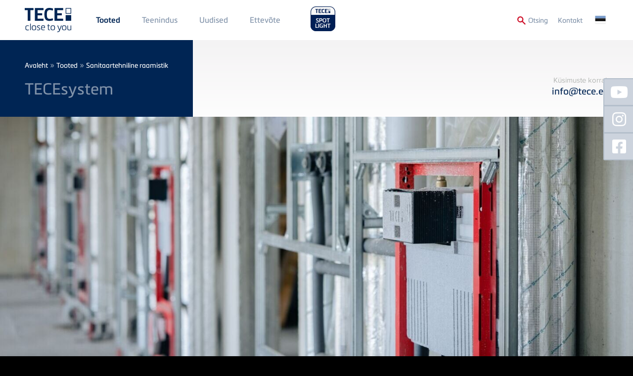

--- FILE ---
content_type: text/html; charset=UTF-8
request_url: https://www.tece.com/ee/sanitaartehniline-raamistik/tecesystem
body_size: 15433
content:
<!DOCTYPE html>
<html lang="et" dir="ltr" prefix="og: https://ogp.me/ns#" class="no-js">
<head>
    <link rel="preconnect" href="https://delivery.consentmanager.net">
  <link rel="preconnect" href="https://cdn.consentmanager.net">
        <link rel="preload" href="/themes/custom/tece/source/assets/fonts/languages/et/proximanova-regular-webfont.woff2" as="font" type="font/woff2" crossorigin>
      <link rel="preload" href="/themes/custom/tece/source/assets/fonts/languages/et/proximanova-regularit-webfont.woff2" as="font" type="font/woff2" crossorigin>
      <link rel="preload" href="/themes/custom/tece/source/assets/fonts/languages/et/proximanova-semibold-webfont.woff2" as="font" type="font/woff2" crossorigin>
      <link rel="preload" href="/themes/custom/tece/source/assets/fonts/languages/et/metronicproreg-webfont.woff2" as="font" type="font/woff2" crossorigin>
      <link rel="preload" href="/themes/custom/tece/source/assets/fonts/languages/et/metronicprosemibo-webfont.woff2" as="font" type="font/woff2" crossorigin>
    <meta charset="utf-8" />
<noscript><style>form.antibot * :not(.antibot-message) { display: none !important; }</style>
</noscript><meta name="description" content="Süsteemi seinte tööstuslik eeltootmine – TECEsystem" />
<link rel="canonical" href="https://www.tece.com/ee/sanitaartehniline-raamistik/tecesystem" />
<meta name="Generator" content="Drupal 10 (https://www.drupal.org)" />
<meta name="MobileOptimized" content="width" />
<meta name="HandheldFriendly" content="true" />
<meta name="viewport" content="width=device-width, initial-scale=1.0" />
<meta http-equiv="x-ua-compatible" content="ie=edge" />
<link rel="icon" href="/themes/custom/tece/favicon.ico" type="image/vnd.microsoft.icon" />
<link rel="alternate" hreflang="de-DE" href="https://www.tece.com/de/installationswaende/installationswand-tecesystem" />
<link rel="alternate" hreflang="en" href="https://www.tece.com/en/plumbing-framework/tecesystem" />
<link rel="alternate" hreflang="de-AT" href="https://www.tece.com/at/installationswande/installationswand-tecesystem" />
<link rel="alternate" hreflang="ru-BY" href="https://www.tece.com/by/karkasnaya-sistema-dlya-santekhniki/tecesystem" />
<link rel="alternate" hreflang="nl-BE" href="https://www.tece.com/be-nl/installatiewanden/tecesystem" />
<link rel="alternate" hreflang="fr-BE" href="https://www.tece.com/be-fr/solutions-prefabriquees/tecesystem" />
<link rel="alternate" hreflang="zh-hans" href="https://www.tece.com/cn/yuzhikuaizhuangxitong/tecesystem" />
<link rel="alternate" hreflang="cs" href="https://www.tece.com/cz/instalacni-profily/tecesystem" />
<link rel="alternate" hreflang="nl" href="https://www.tece.com/nl/installatiewanden/tecesystem" />
<link rel="alternate" hreflang="et" href="https://www.tece.com/ee/sanitaartehniline-raamistik/tecesystem" />
<link rel="alternate" hreflang="fr" href="https://www.tece.com/fr/solutions-prefabriquees/tecesystem" />
<link rel="alternate" hreflang="en-IN" href="https://www.tece.com/in/plumbing-framework/tecesystem" />
<link rel="alternate" hreflang="it" href="https://www.tece.com/it/strutture-idrauliche/tecesystem" />
<link rel="alternate" hreflang="lv" href="https://www.tece.com/lv/udensvada-un-kanalizacijas-konstrukcijas/tecesystem" />
<link rel="alternate" hreflang="lt" href="https://www.tece.com/lt/montavimo-sieneles/tecesystem" />
<link rel="alternate" hreflang="pl" href="https://www.tece.com/pl/scianki-konstrukcyjne/tecesystem" />
<link rel="alternate" hreflang="ro" href="https://www.tece.com/ro/cadre-pentru-sustinerea-obiectelor-sanitare/tecesystem" />
<link rel="alternate" hreflang="ru" href="https://www.tece.com/ru/karkasnaya-sistema-dlya-santekhniki/tecesystem" />
<link rel="alternate" hreflang="en-SG" href="https://www.tece.com/sg/plumbing-framework/tecesystem" />
<link rel="alternate" hreflang="es" href="https://www.tece.com/es/sistema-de-instalacion/tecesystem" />
<link rel="alternate" hreflang="de-CH" href="https://www.tece.com/ch/installationswaende/installationswand-tecesystem" />

            <!-- Google Tag Manager -->
    <script>(function(w,d,s,l,i){w[l]=w[l]||[];w[l].push({'gtm.start':
          new Date().getTime(),event:'gtm.js'});var f=d.getElementsByTagName(s)[0],
        j=d.createElement(s),dl=l!='dataLayer'?'&l='+l:'';j.async=true;j.src=
        'https://www.googletagmanager.com/gtm.js?id='+i+dl;f.parentNode.insertBefore(j,f);
      })(window,document,'script','dataLayer','GTM-WNRCLDJ');</script>
    <!-- End Google Tag Manager -->
        <title>TECEsystemi sanitaartehniline raamistik | TECE Estonia</title>
    <link rel="apple-touch-icon" sizes="180x180" href="/themes/custom/tece/favicons/apple-touch-icon.png">
    <link rel="icon" type="image/png" sizes="32x32" href="/themes/custom/tece/favicons/favicon-32x32.png">
    <link rel="icon" type="image/png" sizes="16x16" href="/themes/custom/tece/favicons/favicon-16x16.png">
    <link rel="manifest" href="/themes/custom/tece/favicons/manifest.json">
    <link rel="mask-icon" href="/themes/custom/tece/favicons/safari-pinned-tab.svg" color="#5bbad5">
    <meta name="apple-mobile-web-app-title" content="TECE">
    <meta name="application-name" content="TECE">
    <meta name="theme-color" content="#002554">
    <link rel="stylesheet" href="/themes/custom/tece/source/assets/fonts/languages/et/fonts.css" media="all" />
    <link rel="stylesheet" media="all" href="/sites/default/files/css/css_FDEMsxm3mpPlcYlKL-0C1voM7CjKN4V8tFEO6eyQVeA.css?delta=0&amp;language=et&amp;theme=tece&amp;include=eJzLTU3JTNRPy8wpSS3SS04sKMnMz9MpSU1O1U_PyU9KzNEtLqnMycxL1ynLTC0v1geTern5KaU5qQCoLhbh" />
<link rel="stylesheet" media="all" href="/sites/default/files/css/css_EEvF1NHQ6OE1Q6dMa-NxR1BYdorhR2lU1wk61aLSwV0.css?delta=1&amp;language=et&amp;theme=tece&amp;include=eJzLTU3JTNRPy8wpSS3SS04sKMnMz9MpSU1O1U_PyU9KzNEtLqnMycxL1ynLTC0v1geTern5KaU5qQCoLhbh" />

    
    <meta name="google-site-verification" content="6bwaK_lL0BmjkCTIQz41lWxLUHFr-t33k6h1Um_s1KI">
          <meta name="p:domain_verify" content="d3e0560c9c44b1a4c45bb828d57dc5f5"/>
                    <meta name="robots" content="index,follow">
        <script>var a=document.getElementsByTagName("html")[0];a.className&&(a.className=a.className.replace(/no-js\s?/, ''));</script>
  </head>
<body data-layout-builder-active class="node-type-product node-31 pr-0">
      <link rel="stylesheet" href="https://cdn.consentmanager.mgr.consensu.org/delivery/cmp.min.css" />
  <script>if(!"gdprAppliesGlobally" in window){window.gdprAppliesGlobally=true}if(!("cmp_id" in window)||window.cmp_id<1){window.cmp_id=0}if(!("cmp_cdid" in window)){window.cmp_cdid="51fa2da4cdba"}if(!("cmp_params" in window)){window.cmp_params=""}if(!("cmp_host" in window)){window.cmp_host="a.delivery.consentmanager.net"}if(!("cmp_cdn" in window)){window.cmp_cdn="cdn.consentmanager.net"}if(!("cmp_proto" in window)){window.cmp_proto="https:"}if(!("cmp_codesrc" in window)){window.cmp_codesrc="1"}window.cmp_getsupportedLangs=function(){var b=["DE","EN","FR","IT","NO","DA","FI","ES","PT","RO","BG","ET","EL","GA","HR","LV","LT","MT","NL","PL","SV","SK","SL","CS","HU","RU","SR","ZH","TR","UK","AR","BS"];if("cmp_customlanguages" in window){for(var a=0;a<window.cmp_customlanguages.length;a++){b.push(window.cmp_customlanguages[a].l.toUpperCase())}}return b};window.cmp_getRTLLangs=function(){var a=["AR"];if("cmp_customlanguages" in window){for(var b=0;b<window.cmp_customlanguages.length;b++){if("r" in window.cmp_customlanguages[b]&&window.cmp_customlanguages[b].r){a.push(window.cmp_customlanguages[b].l)}}}return a};window.cmp_getlang=function(j){if(typeof(j)!="boolean"){j=true}if(j&&typeof(cmp_getlang.usedlang)=="string"&&cmp_getlang.usedlang!==""){return cmp_getlang.usedlang}var g=window.cmp_getsupportedLangs();var c=[];var f=location.hash;var e=location.search;var a="languages" in navigator?navigator.languages:[];if(f.indexOf("cmplang=")!=-1){c.push(f.substr(f.indexOf("cmplang=")+8,2).toUpperCase())}else{if(e.indexOf("cmplang=")!=-1){c.push(e.substr(e.indexOf("cmplang=")+8,2).toUpperCase())}else{if("cmp_setlang" in window&&window.cmp_setlang!=""){c.push(window.cmp_setlang.toUpperCase())}else{if(a.length>0){for(var d=0;d<a.length;d++){c.push(a[d])}}}}}if("language" in navigator){c.push(navigator.language)}if("userLanguage" in navigator){c.push(navigator.userLanguage)}var h="";for(var d=0;d<c.length;d++){var b=c[d].toUpperCase();if(g.indexOf(b)!=-1){h=b;break}if(b.indexOf("-")!=-1){b=b.substr(0,2)}if(g.indexOf(b)!=-1){h=b;break}}if(h==""&&typeof(cmp_getlang.defaultlang)=="string"&&cmp_getlang.defaultlang!==""){return cmp_getlang.defaultlang}else{if(h==""){h="EN"}}h=h.toUpperCase();return h};(function(){var u=document;var v=u.getElementsByTagName;var h=window;var o="";var b="_en";if("cmp_getlang" in h){o=h.cmp_getlang().toLowerCase();if("cmp_customlanguages" in h){for(var q=0;q<h.cmp_customlanguages.length;q++){if(h.cmp_customlanguages[q].l.toUpperCase()==o.toUpperCase()){o="en";break}}}b="_"+o}function x(i,e){var w="";i+="=";var s=i.length;var d=location;if(d.hash.indexOf(i)!=-1){w=d.hash.substr(d.hash.indexOf(i)+s,9999)}else{if(d.search.indexOf(i)!=-1){w=d.search.substr(d.search.indexOf(i)+s,9999)}else{return e}}if(w.indexOf("&")!=-1){w=w.substr(0,w.indexOf("&"))}return w}var k=("cmp_proto" in h)?h.cmp_proto:"https:";if(k!="http:"&&k!="https:"){k="https:"}var g=("cmp_ref" in h)?h.cmp_ref:location.href;var j=u.createElement("script");j.setAttribute("data-cmp-ab","1");var c=x("cmpdesign","cmp_design" in h?h.cmp_design:"");var f=x("cmpregulationkey","cmp_regulationkey" in h?h.cmp_regulationkey:"");var r=x("cmpgppkey","cmp_gppkey" in h?h.cmp_gppkey:"");var n=x("cmpatt","cmp_att" in h?h.cmp_att:"");j.src=k+"//"+h.cmp_host+"/delivery/cmp.php?"+("cmp_id" in h&&h.cmp_id>0?"id="+h.cmp_id:"")+("cmp_cdid" in h?"&cdid="+h.cmp_cdid:"")+"&h="+encodeURIComponent(g)+(c!=""?"&cmpdesign="+encodeURIComponent(c):"")+(f!=""?"&cmpregulationkey="+encodeURIComponent(f):"")+(r!=""?"&cmpgppkey="+encodeURIComponent(r):"")+(n!=""?"&cmpatt="+encodeURIComponent(n):"")+("cmp_params" in h?"&"+h.cmp_params:"")+(u.cookie.length>0?"&__cmpfcc=1":"")+"&l="+o.toLowerCase()+"&o="+(new Date()).getTime();j.type="text/javascript";j.async=true;if(u.currentScript&&u.currentScript.parentElement){u.currentScript.parentElement.appendChild(j)}else{if(u.body){u.body.appendChild(j)}else{var t=v("body");if(t.length==0){t=v("div")}if(t.length==0){t=v("span")}if(t.length==0){t=v("ins")}if(t.length==0){t=v("script")}if(t.length==0){t=v("head")}if(t.length>0){t[0].appendChild(j)}}}var m="js";var p=x("cmpdebugunminimized","cmpdebugunminimized" in h?h.cmpdebugunminimized:0)>0?"":".min";var a=x("cmpdebugcoverage","cmp_debugcoverage" in h?h.cmp_debugcoverage:"");if(a=="1"){m="instrumented";p=""}var j=u.createElement("script");j.src=k+"//"+h.cmp_cdn+"/delivery/"+m+"/cmp"+b+p+".js";j.type="text/javascript";j.setAttribute("data-cmp-ab","1");j.async=true;if(u.currentScript&&u.currentScript.parentElement){u.currentScript.parentElement.appendChild(j)}else{if(u.body){u.body.appendChild(j)}else{var t=v("body");if(t.length==0){t=v("div")}if(t.length==0){t=v("span")}if(t.length==0){t=v("ins")}if(t.length==0){t=v("script")}if(t.length==0){t=v("head")}if(t.length>0){t[0].appendChild(j)}}}})();window.cmp_addFrame=function(b){if(!window.frames[b]){if(document.body){var a=document.createElement("iframe");a.style.cssText="display:none";if("cmp_cdn" in window&&"cmp_ultrablocking" in window&&window.cmp_ultrablocking>0){a.src="//"+window.cmp_cdn+"/delivery/empty.html"}a.name=b;a.setAttribute("title","Intentionally hidden, please ignore");a.setAttribute("role","none");a.setAttribute("tabindex","-1");document.body.appendChild(a)}else{window.setTimeout(window.cmp_addFrame,10,b)}}};window.cmp_rc=function(h){var b=document.cookie;var f="";var d=0;while(b!=""&&d<100){d++;while(b.substr(0,1)==" "){b=b.substr(1,b.length)}var g=b.substring(0,b.indexOf("="));if(b.indexOf(";")!=-1){var c=b.substring(b.indexOf("=")+1,b.indexOf(";"))}else{var c=b.substr(b.indexOf("=")+1,b.length)}if(h==g){f=c}var e=b.indexOf(";")+1;if(e==0){e=b.length}b=b.substring(e,b.length)}return(f)};window.cmp_stub=function(){var a=arguments;__cmp.a=__cmp.a||[];if(!a.length){return __cmp.a}else{if(a[0]==="ping"){if(a[1]===2){a[2]({gdprApplies:gdprAppliesGlobally,cmpLoaded:false,cmpStatus:"stub",displayStatus:"hidden",apiVersion:"2.2",cmpId:31},true)}else{a[2](false,true)}}else{if(a[0]==="getUSPData"){a[2]({version:1,uspString:window.cmp_rc("")},true)}else{if(a[0]==="getTCData"){__cmp.a.push([].slice.apply(a))}else{if(a[0]==="addEventListener"||a[0]==="removeEventListener"){__cmp.a.push([].slice.apply(a))}else{if(a.length==4&&a[3]===false){a[2]({},false)}else{__cmp.a.push([].slice.apply(a))}}}}}}};window.cmp_gpp_ping=function(){return{gppVersion:"1.0",cmpStatus:"stub",cmpDisplayStatus:"hidden",supportedAPIs:["tcfca","usnat","usca","usva","usco","usut","usct"],cmpId:31}};window.cmp_gppstub=function(){var a=arguments;__gpp.q=__gpp.q||[];if(!a.length){return __gpp.q}var g=a[0];var f=a.length>1?a[1]:null;var e=a.length>2?a[2]:null;if(g==="ping"){return window.cmp_gpp_ping()}else{if(g==="addEventListener"){__gpp.e=__gpp.e||[];if(!("lastId" in __gpp)){__gpp.lastId=0}__gpp.lastId++;var c=__gpp.lastId;__gpp.e.push({id:c,callback:f});return{eventName:"listenerRegistered",listenerId:c,data:true,pingData:window.cmp_gpp_ping()}}else{if(g==="removeEventListener"){var h=false;__gpp.e=__gpp.e||[];for(var d=0;d<__gpp.e.length;d++){if(__gpp.e[d].id==e){__gpp.e[d].splice(d,1);h=true;break}}return{eventName:"listenerRemoved",listenerId:e,data:h,pingData:window.cmp_gpp_ping()}}else{if(g==="getGPPData"){return{sectionId:3,gppVersion:1,sectionList:[],applicableSections:[0],gppString:"",pingData:window.cmp_gpp_ping()}}else{if(g==="hasSection"||g==="getSection"||g==="getField"){return null}else{__gpp.q.push([].slice.apply(a))}}}}}};window.cmp_msghandler=function(d){var a=typeof d.data==="string";try{var c=a?JSON.parse(d.data):d.data}catch(f){var c=null}if(typeof(c)==="object"&&c!==null&&"__cmpCall" in c){var b=c.__cmpCall;window.__cmp(b.command,b.parameter,function(h,g){var e={__cmpReturn:{returnValue:h,success:g,callId:b.callId}};d.source.postMessage(a?JSON.stringify(e):e,"*")})}if(typeof(c)==="object"&&c!==null&&"__uspapiCall" in c){var b=c.__uspapiCall;window.__uspapi(b.command,b.version,function(h,g){var e={__uspapiReturn:{returnValue:h,success:g,callId:b.callId}};d.source.postMessage(a?JSON.stringify(e):e,"*")})}if(typeof(c)==="object"&&c!==null&&"__tcfapiCall" in c){var b=c.__tcfapiCall;window.__tcfapi(b.command,b.version,function(h,g){var e={__tcfapiReturn:{returnValue:h,success:g,callId:b.callId}};d.source.postMessage(a?JSON.stringify(e):e,"*")},b.parameter)}if(typeof(c)==="object"&&c!==null&&"__gppCall" in c){var b=c.__gppCall;window.__gpp(b.command,function(h,g){var e={__gppReturn:{returnValue:h,success:g,callId:b.callId}};d.source.postMessage(a?JSON.stringify(e):e,"*")},"parameter" in b?b.parameter:null,"version" in b?b.version:1)}};window.cmp_setStub=function(a){if(!(a in window)||(typeof(window[a])!=="function"&&typeof(window[a])!=="object"&&(typeof(window[a])==="undefined"||window[a]!==null))){window[a]=window.cmp_stub;window[a].msgHandler=window.cmp_msghandler;window.addEventListener("message",window.cmp_msghandler,false)}};window.cmp_setGppStub=function(a){if(!(a in window)||(typeof(window[a])!=="function"&&typeof(window[a])!=="object"&&(typeof(window[a])==="undefined"||window[a]!==null))){window[a]=window.cmp_gppstub;window[a].msgHandler=window.cmp_msghandler;window.addEventListener("message",window.cmp_msghandler,false)}};window.cmp_addFrame("__cmpLocator");if(!("cmp_disableusp" in window)||!window.cmp_disableusp){window.cmp_addFrame("__uspapiLocator")}if(!("cmp_disabletcf" in window)||!window.cmp_disabletcf){window.cmp_addFrame("__tcfapiLocator")}if(!("cmp_disablegpp" in window)||!window.cmp_disablegpp){window.cmp_addFrame("__gppLocator")}window.cmp_setStub("__cmp");if(!("cmp_disabletcf" in window)||!window.cmp_disabletcf){window.cmp_setStub("__tcfapi")}if(!("cmp_disableusp" in window)||!window.cmp_disableusp){window.cmp_setStub("__uspapi")}if(!("cmp_disablegpp" in window)||!window.cmp_disablegpp){window.cmp_setGppStub("__gpp")};</script>
    <noscript><iframe src="https://www.googletagmanager.com/ns.html?id=GTM-WNRCLDJ" height="0" width="0" style="display:none;visibility:hidden"></iframe></noscript>
  
<a href="#main-content" class="sr-only sr-only-focusable btn btn-aktion-button px-10">
  Skip to main content
</a>

  <div class="dialog-off-canvas-main-canvas" data-off-canvas-main-canvas>
    

  


<header>
  <div  class="main-navigation fixed header-node-product header-term-6 py-10 mobile-px-50 tablet-px-50 slideout-affected px-50">
    <div class="container">
      <div class="row row-flex">
        <a href="https://www.tece.com/ee" id="logo-header" class="flex: 0; my-5 mr-30">
          <picture>
            <source media="(min-width: 768px)" srcset="/themes/custom/tece/source/assets/svg/logo_tece_rgb.svg" width="300">
            <source media="(min-width: 767px)" srcset="/themes/custom/tece/source/assets/svg/logo_tece_rgb_ohneClaim.svg" width="294">
            <img src="/themes/custom/tece/source/assets/svg/logo_tece_rgb.svg" srcset="/themes/custom/tece/source/assets/svg/logo_tece_rgb_ohneClaim.svg" alt="TECE">
          </picture>
        </a>
        <div class="hidden-phone" style="flex-grow: 1">
          <div>
                  <nav role="navigation" aria-labelledby="block-mainmenu1-menu" id="block-mainmenu1">
            
  <h2 class="visually-hidden" id="block-mainmenu1-menu">Main Menü 1</h2>
  

        
        <ul>
              <li>
          <a href="https://www.tece.com/ee/tooted" class="p-20 mobile-p-10 tablet-p-10 textformat-navigation" data-drupal-link-system-path="node/5">Tooted</a>
                  </li>
              <li>
          <a href="https://www.tece.com/ee/teenindus" class="p-20 mobile-p-10 tablet-p-10 textformat-navigation" data-drupal-link-system-path="node/6">Teenindus</a>
                  </li>
              <li>
          <a href="https://www.tece.com/ee/ajakiri" target="_self" class="p-20 mobile-p-10 tablet-p-10 textformat-navigation" data-drupal-link-system-path="node/574">Uudised</a>
                  </li>
          </ul>
  


  </nav>
<nav role="navigation" aria-labelledby="block-mainmenu2-menu" id="block-mainmenu2">
            
  <h2 class="visually-hidden" id="block-mainmenu2-menu">Main Menu 2</h2>
  

        
        <ul>
              <li>
          <a href="https://www.tece.com/ee/ettevote" class="p-20 mobile-p-10 tablet-p-10 textformat-navigation" data-drupal-link-system-path="node/8">Ettevõte</a>
                  </li>
          </ul>
  


  </nav>

  
                          <a href="https://spotlight.tece.com/ee/tecespotlight"
                 class="ml-20 mb-10"
                 target="_blank"
                 style="height: auto;
               text-transform: uppercase;
               margin-top: -30px;
               padding-top: 30px;
          "><img src="/themes/custom/tece/assets/spotlight-website-logo.png" style="width: auto; height: 60px; margin-top: -10px;"></a>
                                  </div>
        </div>
        <div class="row-flex textformat-meta-navigation tertiary-menu">
          <a href="/ee/search" id="toggle-search" onclick="toggleSearchForm()" style="display: flex">
            <img src="/themes/custom/tece/source/assets/svg/lupe.svg" style="height:1rem;width:1rem;margin-top: 2px;" class="mr-5">
            <span class="visible-desktop textformat-meta-navigation" style="margin-top:1px;">Otsing</span>
          </a>
                <nav role="navigation" aria-labelledby="block-secondarymenu-menu" id="block-secondarymenu">
            
  <h2 class="visually-hidden" id="block-secondarymenu-menu">Secondary Menu</h2>
  

        
        <ul>
              <li>
          <a href="https://www.tece.com/ee/kontakt" class="p-20 textformat-meta-navigation" data-drupal-link-system-path="node/11">Kontakt</a>
                  </li>
          </ul>
  


  </nav>
<div class="language-switcher-language-url" id="block-sprachumschalter" role="navigation">
  
    
      <ul class="language-switcher">
  <li>
    <a href="#" class="language-switcher--toggle textformat-navigation"><span class="hidden-desktop">Language: </span><span class="flag flag-et">&nbsp;</span></a>
    <ul class="links">
        <span class="subheadline">Language Versions</span>          <li hreflang="de" data-drupal-link-system-path="node/31">
            <a href="https://www.tece.com/de/installationswaende/installationswand-tecesystem" class="language-link" hreflang="de-DE" data-drupal-link-system-path="node/31"><span class="flag flag-de">&nbsp;</span>
    German
</a>          </li>
                    <li hreflang="en" data-drupal-link-system-path="node/31">
            <a href="https://www.tece.com/en/plumbing-framework/tecesystem" class="language-link" hreflang="en" data-drupal-link-system-path="node/31"><span class="flag flag-en">&nbsp;</span>
    TECE International
</a>          </li>
                    <li hreflang="en-gb" data-drupal-link-system-path="node/31">
                          <span class="language-not-available"><span class="flag flag-en-gb">&nbsp;</span>
    TECE UK
</span>
                      </li>
                    <li hreflang="de-AT" data-drupal-link-system-path="node/31">
            <a href="https://www.tece.com/at/installationswande/installationswand-tecesystem" class="language-link" hreflang="de-AT" data-drupal-link-system-path="node/31"><span class="flag flag-de-AT">&nbsp;</span>
    Austrian
</a>          </li>
                    <li hreflang="ru-BY" data-drupal-link-system-path="node/31">
            <a href="https://www.tece.com/by/karkasnaya-sistema-dlya-santekhniki/tecesystem" class="language-link" hreflang="ru-BY" data-drupal-link-system-path="node/31"><span class="flag flag-ru-BY">&nbsp;</span>
    Belarus
</a>          </li>
                    <li hreflang="nl-BE" data-drupal-link-system-path="node/31">
            <a href="https://www.tece.com/be-nl/installatiewanden/tecesystem" class="language-link" hreflang="nl-BE" data-drupal-link-system-path="node/31"><span class="flag flag-nl-BE">&nbsp;</span>
    Belgium (Dutch)
</a>          </li>
                    <li hreflang="fr-BE" data-drupal-link-system-path="node/31">
            <a href="https://www.tece.com/be-fr/solutions-prefabriquees/tecesystem" class="language-link" hreflang="fr-BE" data-drupal-link-system-path="node/31"><span class="flag flag-fr-BE">&nbsp;</span>
    Belgium (French)
</a>          </li>
                    <li hreflang="zh-hans" data-drupal-link-system-path="node/31">
            <a href="https://www.tece.com/cn/yuzhikuaizhuangxitong/tecesystem" class="language-link" hreflang="zh-hans" data-drupal-link-system-path="node/31"><span class="flag flag-zh-hans">&nbsp;</span>
    Chinese, Simplified
</a>          </li>
                    <li hreflang="hr" data-drupal-link-system-path="node/31">
                          <span class="language-not-available"><span class="flag flag-hr">&nbsp;</span>
    Croatian
</span>
                      </li>
                    <li hreflang="cs" data-drupal-link-system-path="node/31">
            <a href="https://www.tece.com/cz/instalacni-profily/tecesystem" class="language-link" hreflang="cs" data-drupal-link-system-path="node/31"><span class="flag flag-cs">&nbsp;</span>
    Czech
</a>          </li>
                    <li hreflang="nl" data-drupal-link-system-path="node/31">
            <a href="https://www.tece.com/nl/installatiewanden/tecesystem" class="language-link" hreflang="nl" data-drupal-link-system-path="node/31"><span class="flag flag-nl">&nbsp;</span>
    Dutch
</a>          </li>
                    <li hreflang="et" data-drupal-link-system-path="node/31" class="is-active" aria-current="page">
            <a href="https://www.tece.com/ee/sanitaartehniline-raamistik/tecesystem" class="language-link is-active" hreflang="et" data-drupal-link-system-path="node/31" aria-current="page"><span class="flag flag-et">&nbsp;</span>
    Estonian
</a>          </li>
                    <li hreflang="fr" data-drupal-link-system-path="node/31">
            <a href="https://www.tece.com/fr/solutions-prefabriquees/tecesystem" class="language-link" hreflang="fr" data-drupal-link-system-path="node/31"><span class="flag flag-fr">&nbsp;</span>
    French
</a>          </li>
                    <li hreflang="en-IN" data-drupal-link-system-path="node/31">
            <a href="https://www.tece.com/in/plumbing-framework/tecesystem" class="language-link" hreflang="en-IN" data-drupal-link-system-path="node/31"><span class="flag flag-en-IN">&nbsp;</span>
    India
</a>          </li>
                    <li hreflang="it" data-drupal-link-system-path="node/31">
            <a href="https://www.tece.com/it/strutture-idrauliche/tecesystem" class="language-link" hreflang="it" data-drupal-link-system-path="node/31"><span class="flag flag-it">&nbsp;</span>
    Italian
</a>          </li>
                    <li hreflang="lv" data-drupal-link-system-path="node/31">
            <a href="https://www.tece.com/lv/udensvada-un-kanalizacijas-konstrukcijas/tecesystem" class="language-link" hreflang="lv" data-drupal-link-system-path="node/31"><span class="flag flag-lv">&nbsp;</span>
    Latvian
</a>          </li>
                    <li hreflang="lt" data-drupal-link-system-path="node/31">
            <a href="https://www.tece.com/lt/montavimo-sieneles/tecesystem" class="language-link" hreflang="lt" data-drupal-link-system-path="node/31"><span class="flag flag-lt">&nbsp;</span>
    Lithuanian
</a>          </li>
                    <li hreflang="pl" data-drupal-link-system-path="node/31">
            <a href="https://www.tece.com/pl/scianki-konstrukcyjne/tecesystem" class="language-link" hreflang="pl" data-drupal-link-system-path="node/31"><span class="flag flag-pl">&nbsp;</span>
    Polish
</a>          </li>
                    <li hreflang="pt" data-drupal-link-system-path="node/31">
            <a href="https://www.tece.com/pt/sistema-de-instalacion/tecesystem" class="language-link" hreflang="pt" data-drupal-link-system-path="node/31"><span class="flag flag-pt">&nbsp;</span>
    Portuguese
</a>          </li>
                    <li hreflang="ro" data-drupal-link-system-path="node/31">
            <a href="https://www.tece.com/ro/cadre-pentru-sustinerea-obiectelor-sanitare/tecesystem" class="language-link" hreflang="ro" data-drupal-link-system-path="node/31"><span class="flag flag-ro">&nbsp;</span>
    Romanian
</a>          </li>
                    <li hreflang="ru" data-drupal-link-system-path="node/31">
            <a href="https://www.tece.com/ru/karkasnaya-sistema-dlya-santekhniki/tecesystem" class="language-link" hreflang="ru" data-drupal-link-system-path="node/31"><span class="flag flag-ru">&nbsp;</span>
    Russian
</a>          </li>
                    <li hreflang="en-SG" data-drupal-link-system-path="node/31">
            <a href="https://www.tece.com/sg/plumbing-framework/tecesystem" class="language-link" hreflang="en-SG" data-drupal-link-system-path="node/31"><span class="flag flag-en-SG">&nbsp;</span>
    Singapore
</a>          </li>
                    <li hreflang="es" data-drupal-link-system-path="node/31">
            <a href="https://www.tece.com/es/sistema-de-instalacion/tecesystem" class="language-link" hreflang="es" data-drupal-link-system-path="node/31"><span class="flag flag-es">&nbsp;</span>
    Spanish
</a>          </li>
                    <li hreflang="sv" data-drupal-link-system-path="node/31">
                          <span class="language-not-available"><span class="flag flag-sv">&nbsp;</span>
    Swedish
</span>
                      </li>
                    <li hreflang="de-CH" data-drupal-link-system-path="node/31">
            <a href="https://www.tece.com/ch/installationswaende/installationswand-tecesystem" class="language-link" hreflang="de-CH" data-drupal-link-system-path="node/31"><span class="flag flag-de-CH">&nbsp;</span>
    Swiss
</a>          </li>
          </ul>  </li>
</ul>

  </div>
<script xmlns="http://www.w3.org/1999/html">
  function productsearch() {
    if (document.getElementById('edit-search-api-fulltext').value === "") {
      document.SEARCH_PRODUKTDATENBANK.action = "https://produktdaten.tece.de/web/tece_EE/et/index.xhtml";
    } else {
      document.SEARCH_PRODUKTDATENBANK.action = "https://produktdaten.tece.de/web/tece_EE/et/keywords.xhtml";
    }
    document.SEARCH_PRODUKTDATENBANK.keywords.value = document.getElementById('edit-search-api-fulltext').value;
    document.SEARCH_PRODUKTDATENBANK.submit();
  }
</script>
<div id="block-tece-search-wrapper">
  <form name="SEARCH_PRODUKTDATENBANK" action="" method="get" target="_blank">
        <input type="hidden" name="keywords" value="">
  </form>
  <form action="/ee/search"  method="get" id="block-tece-search" accept-charset="UTF-8" class="infobox row-flex row-flex--align-top p-30 px-50">
    <div class="form-search-prefix textformat-link hidden-phone px-20 mt-10">
      <label for="edit-search-api-fulltext">Otsi terminit:</label></div>
    <div class="form-item form-item-search-api-fulltext mb-0">
      <input type="text" id="edit-search-api-fulltext" name="q" value="" size="30" minlength="3" maxlength="128" class="form-text mt-10 mr-10" placeholder="Otsi terminit">
    </div>
    <div class="form-actions form-wrapper" id="edit-actions">
      <button type="submit" id="edit-submit-view-search" class="btn btn-aktion-button textformat-link mr-10 form-submit mt-10">Veebisait</button>
    </div>
        <div class="form-actions form-wrapper" id="edit-actions-pim">
      <a target="_blank" onclick="productsearch()" id="edit-submit-view-pim" class="btn btn-aktion-button textformat-link form-submit mt-10">Toodete andmebaas</a>
    </div>
      </form>
</div>

  
          <div id="header-nav-icon" class="js-slideout-toggle hidden-desktop">
            <img src="/themes/custom/tece/source/assets/svg/menu.svg" id="menu-hamburger" height="20px" width="20px">
          </div>
        </div>
      </div>
    </div>
  </div>

  <div id="slideout-nav" class="hidden-desktop slideout-menu">
    <div class="row-flex" style="flex-wrap:nowrap;">
      <a href="https://spotlight.tece.com/ee/tecespotlight"
         target="_blank"
         class=""
         style="height: 60px; display:flex; justify-content:flex-start; align-items:center; width:auto;">
        <img src="/themes/custom/tece/assets/spotlight-website-logo.png" style="height: 60px;">
      </a>
          </div>
          <nav role="navigation" aria-labelledby="block-fullnavigation-menu" id="block-fullnavigation">
            
  <h2 class="visually-hidden" id="block-fullnavigation-menu">Full Navigation</h2>
  

        
        <ul class="navigation-full">
                  <li class="pr-20 textformat-h9">
              <a href="https://www.tece.com/ee/tooted" data-drupal-link-system-path="node/5">Tooted</a>
                            <ul class="pt-10 list--no-bullet">
                    <li class="px-10 pb-5 textformat-copytext-small">
              <a href="https://www.tece.com/ee/sanitaartooted-ja-susteemid" data-drupal-link-system-path="node/19">Sanitaarsüsteemid</a>
                            <ul class="pt-10 list--no-bullet">
                    <li class="px-10 pb-5 textformat-copytext-small">
              <a href="https://www.tece.com/ee/vannitoakeraamika" data-drupal-link-system-path="node/1608">Vannitoakeraamika</a>
              </li>
                <li class="px-10 pb-5 textformat-copytext-small">
              <a href="https://www.tece.com/ee/sanitaartooted-ja-susteemid/teceone-varskendavalt-teistsugune/hugieen-ja-omadused" data-drupal-link-system-path="node/804">Hügieen ja omadused</a>
              </li>
                <li class="px-10 pb-5 textformat-copytext-small">
              <a href="https://www.tece.com/ee/sanitaartooted-ja-susteemid/teceone-varskendavalt-teistsugune/kokkupanek-ja-hooldus" data-drupal-link-system-path="node/802">Kokkupanek ja hooldus</a>
              </li>
                <li class="px-10 pb-5 textformat-copytext-small">
              <a href="https://www.tece.com/ee/eeltoodetud-seinamoodulid" data-drupal-link-system-path="node/27">Sanitaarmoodulid</a>
              </li>
                <li class="px-10 pb-5 textformat-copytext-small">
              <a href="https://www.tece.com/ee/sanitaartooted-ja-susteemid/tecelux-wc-terminal" data-drupal-link-system-path="node/28">TECElux</a>
              </li>
                <li class="px-10 pb-5 textformat-copytext-small">
              <a href="https://www.tece.com/ee/wc-loputuspaneelid" data-drupal-link-system-path="node/24">WC-poti loputusnupp</a>
              </li>
                <li class="px-10 pb-5 textformat-copytext-small">
              <a href="https://www.tece.com/ee/pissuaaride-loputuspaneelid" data-drupal-link-system-path="node/25">Pissuaari loputusnupud</a>
              </li>
      </ul>
    
              </li>
                <li class="px-10 pb-5 textformat-copytext-small">
              <a href="https://www.tece.com/ee/sanitaartehniline-raamistik" data-drupal-link-system-path="node/20">Profiiltoru lahendused</a>
                            <ul class="pt-10 list--no-bullet">
                    <li class="px-10 pb-5 textformat-copytext-small">
              <a href="https://www.tece.com/ee/sanitaartehniline-raamistik/teceprofil" data-drupal-link-system-path="node/30">TECEprofil</a>
              </li>
                <li class="px-10 pb-5 textformat-copytext-small">
              <a href="https://www.tece.com/ee/sanitaartehniline-raamistik/tecesystem" data-drupal-link-system-path="node/31" class="is-active" aria-current="page">TECEsystem</a>
              </li>
      </ul>
    
              </li>
                <li class="px-10 pb-5 textformat-copytext-small">
              <a href="https://www.tece.com/ee/aravool" data-drupal-link-system-path="node/21">Äravoolusüsteemid</a>
                            <ul class="pt-10 list--no-bullet">
                    <li class="px-10 pb-5 textformat-copytext-small">
              <a href="https://www.tece.com/ee/aravool/tecedrainlinei-dusirenn" data-drupal-link-system-path="node/47">TECEdrainline</a>
              </li>
                <li class="px-10 pb-5 textformat-copytext-small">
              <a href="https://www.tece.com/ee/aravool/tecedrainprofile-dusiprofiil" data-drupal-link-system-path="node/107">TECEdrainprofile</a>
              </li>
                <li class="px-10 pb-5 textformat-copytext-small">
              <a href="https://www.tece.com/ee/aravool/tecedrainpoint-s" data-drupal-link-system-path="node/48">TECEdrainpoint S</a>
              </li>
                <li class="px-10 pb-5 textformat-copytext-small">
              <a href="https://www.tece.com/ee/aravool/seal-system" data-drupal-link-system-path="node/154">Seal System</a>
              </li>
      </ul>
    
              </li>
                <li class="px-10 pb-5 textformat-copytext-small">
              <a href="https://www.tece.com/ee/torustikususteemid" data-drupal-link-system-path="node/22"> Torusüsteemid</a>
                            <ul class="pt-10 list--no-bullet">
                    <li class="px-10 pb-5 textformat-copytext-small">
              <a href="https://www.tece.com/ee/torustikususteemid/teceflex" data-drupal-link-system-path="node/32">TECEflex</a>
              </li>
                <li class="px-10 pb-5 textformat-copytext-small">
              <a href="https://www.tece.com/ee/torustikususteemid/tecelogo" data-drupal-link-system-path="node/33">TECElogo</a>
              </li>
                <li class="px-10 pb-5 textformat-copytext-small">
              <a href="https://www.tece.com/ee/torustikususteemid/tecefloor" data-drupal-link-system-path="node/34">TECEfloor</a>
              </li>
      </ul>
    
              </li>
      </ul>
    
              </li>
                <li class="pr-20 textformat-h9">
              <a href="https://www.tece.com/ee/teenindus" data-drupal-link-system-path="node/6">Teenindus</a>
              </li>
                <li class="pr-20 textformat-h9">
              <a href="https://www.tece.com/ee/ajakiri" data-drupal-link-system-path="node/574">Uudised</a>
              </li>
                <li class="pr-20 textformat-h9">
              <a href="https://www.tece.com/ee/ettevote" data-drupal-link-system-path="node/8">Ettevõte</a>
              </li>
                <li class="pr-20 textformat-h9">
              <a href="https://www.tece.com/ee/kontakt" data-drupal-link-system-path="node/11">Kontakt</a>
              </li>
      </ul>
    


  </nav>
<div class="language-switcher-language-url" id="block-sprachumschalter-2" role="navigation">
  
    
      <ul class="language-switcher">
  <li>
    <a href="#" class="language-switcher--toggle textformat-navigation"><span class="hidden-desktop">Language: </span><span class="flag flag-et">&nbsp;</span></a>
    <ul class="links">
        <span class="subheadline">Language Versions</span>          <li hreflang="de" data-drupal-link-system-path="node/31">
            <a href="https://www.tece.com/de/installationswaende/installationswand-tecesystem" class="language-link" hreflang="de-DE" data-drupal-link-system-path="node/31"><span class="flag flag-de">&nbsp;</span>
    German
</a>          </li>
                    <li hreflang="en" data-drupal-link-system-path="node/31">
            <a href="https://www.tece.com/en/plumbing-framework/tecesystem" class="language-link" hreflang="en" data-drupal-link-system-path="node/31"><span class="flag flag-en">&nbsp;</span>
    TECE International
</a>          </li>
                    <li hreflang="en-gb" data-drupal-link-system-path="node/31">
                          <span class="language-not-available"><span class="flag flag-en-gb">&nbsp;</span>
    TECE UK
</span>
                      </li>
                    <li hreflang="de-AT" data-drupal-link-system-path="node/31">
            <a href="https://www.tece.com/at/installationswande/installationswand-tecesystem" class="language-link" hreflang="de-AT" data-drupal-link-system-path="node/31"><span class="flag flag-de-AT">&nbsp;</span>
    Austrian
</a>          </li>
                    <li hreflang="ru-BY" data-drupal-link-system-path="node/31">
            <a href="https://www.tece.com/by/karkasnaya-sistema-dlya-santekhniki/tecesystem" class="language-link" hreflang="ru-BY" data-drupal-link-system-path="node/31"><span class="flag flag-ru-BY">&nbsp;</span>
    Belarus
</a>          </li>
                    <li hreflang="nl-BE" data-drupal-link-system-path="node/31">
            <a href="https://www.tece.com/be-nl/installatiewanden/tecesystem" class="language-link" hreflang="nl-BE" data-drupal-link-system-path="node/31"><span class="flag flag-nl-BE">&nbsp;</span>
    Belgium (Dutch)
</a>          </li>
                    <li hreflang="fr-BE" data-drupal-link-system-path="node/31">
            <a href="https://www.tece.com/be-fr/solutions-prefabriquees/tecesystem" class="language-link" hreflang="fr-BE" data-drupal-link-system-path="node/31"><span class="flag flag-fr-BE">&nbsp;</span>
    Belgium (French)
</a>          </li>
                    <li hreflang="zh-hans" data-drupal-link-system-path="node/31">
            <a href="https://www.tece.com/cn/yuzhikuaizhuangxitong/tecesystem" class="language-link" hreflang="zh-hans" data-drupal-link-system-path="node/31"><span class="flag flag-zh-hans">&nbsp;</span>
    Chinese, Simplified
</a>          </li>
                    <li hreflang="hr" data-drupal-link-system-path="node/31">
                          <span class="language-not-available"><span class="flag flag-hr">&nbsp;</span>
    Croatian
</span>
                      </li>
                    <li hreflang="cs" data-drupal-link-system-path="node/31">
            <a href="https://www.tece.com/cz/instalacni-profily/tecesystem" class="language-link" hreflang="cs" data-drupal-link-system-path="node/31"><span class="flag flag-cs">&nbsp;</span>
    Czech
</a>          </li>
                    <li hreflang="nl" data-drupal-link-system-path="node/31">
            <a href="https://www.tece.com/nl/installatiewanden/tecesystem" class="language-link" hreflang="nl" data-drupal-link-system-path="node/31"><span class="flag flag-nl">&nbsp;</span>
    Dutch
</a>          </li>
                    <li hreflang="et" data-drupal-link-system-path="node/31" class="is-active" aria-current="page">
            <a href="https://www.tece.com/ee/sanitaartehniline-raamistik/tecesystem" class="language-link is-active" hreflang="et" data-drupal-link-system-path="node/31" aria-current="page"><span class="flag flag-et">&nbsp;</span>
    Estonian
</a>          </li>
                    <li hreflang="fr" data-drupal-link-system-path="node/31">
            <a href="https://www.tece.com/fr/solutions-prefabriquees/tecesystem" class="language-link" hreflang="fr" data-drupal-link-system-path="node/31"><span class="flag flag-fr">&nbsp;</span>
    French
</a>          </li>
                    <li hreflang="en-IN" data-drupal-link-system-path="node/31">
            <a href="https://www.tece.com/in/plumbing-framework/tecesystem" class="language-link" hreflang="en-IN" data-drupal-link-system-path="node/31"><span class="flag flag-en-IN">&nbsp;</span>
    India
</a>          </li>
                    <li hreflang="it" data-drupal-link-system-path="node/31">
            <a href="https://www.tece.com/it/strutture-idrauliche/tecesystem" class="language-link" hreflang="it" data-drupal-link-system-path="node/31"><span class="flag flag-it">&nbsp;</span>
    Italian
</a>          </li>
                    <li hreflang="lv" data-drupal-link-system-path="node/31">
            <a href="https://www.tece.com/lv/udensvada-un-kanalizacijas-konstrukcijas/tecesystem" class="language-link" hreflang="lv" data-drupal-link-system-path="node/31"><span class="flag flag-lv">&nbsp;</span>
    Latvian
</a>          </li>
                    <li hreflang="lt" data-drupal-link-system-path="node/31">
            <a href="https://www.tece.com/lt/montavimo-sieneles/tecesystem" class="language-link" hreflang="lt" data-drupal-link-system-path="node/31"><span class="flag flag-lt">&nbsp;</span>
    Lithuanian
</a>          </li>
                    <li hreflang="pl" data-drupal-link-system-path="node/31">
            <a href="https://www.tece.com/pl/scianki-konstrukcyjne/tecesystem" class="language-link" hreflang="pl" data-drupal-link-system-path="node/31"><span class="flag flag-pl">&nbsp;</span>
    Polish
</a>          </li>
                    <li hreflang="pt" data-drupal-link-system-path="node/31">
            <a href="https://www.tece.com/pt/sistema-de-instalacion/tecesystem" class="language-link" hreflang="pt" data-drupal-link-system-path="node/31"><span class="flag flag-pt">&nbsp;</span>
    Portuguese
</a>          </li>
                    <li hreflang="ro" data-drupal-link-system-path="node/31">
            <a href="https://www.tece.com/ro/cadre-pentru-sustinerea-obiectelor-sanitare/tecesystem" class="language-link" hreflang="ro" data-drupal-link-system-path="node/31"><span class="flag flag-ro">&nbsp;</span>
    Romanian
</a>          </li>
                    <li hreflang="ru" data-drupal-link-system-path="node/31">
            <a href="https://www.tece.com/ru/karkasnaya-sistema-dlya-santekhniki/tecesystem" class="language-link" hreflang="ru" data-drupal-link-system-path="node/31"><span class="flag flag-ru">&nbsp;</span>
    Russian
</a>          </li>
                    <li hreflang="en-SG" data-drupal-link-system-path="node/31">
            <a href="https://www.tece.com/sg/plumbing-framework/tecesystem" class="language-link" hreflang="en-SG" data-drupal-link-system-path="node/31"><span class="flag flag-en-SG">&nbsp;</span>
    Singapore
</a>          </li>
                    <li hreflang="es" data-drupal-link-system-path="node/31">
            <a href="https://www.tece.com/es/sistema-de-instalacion/tecesystem" class="language-link" hreflang="es" data-drupal-link-system-path="node/31"><span class="flag flag-es">&nbsp;</span>
    Spanish
</a>          </li>
                    <li hreflang="sv" data-drupal-link-system-path="node/31">
                          <span class="language-not-available"><span class="flag flag-sv">&nbsp;</span>
    Swedish
</span>
                      </li>
                    <li hreflang="de-CH" data-drupal-link-system-path="node/31">
            <a href="https://www.tece.com/ch/installationswaende/installationswand-tecesystem" class="language-link" hreflang="de-CH" data-drupal-link-system-path="node/31"><span class="flag flag-de-CH">&nbsp;</span>
    Swiss
</a>          </li>
          </ul>  </li>
</ul>

  </div>

  
    <div class="visible-phone">
      <ul>
                          <li>
            <a href="https://www.tece.com/ee/andmekaitsedeklaratsioon" class="textformat-navigation">Õigused & Andmekaitse</a>
          </li>
              </ul>
    </div>
  </div>

  <div class="container slideout-affected" role="search">
    <div class="row" id="region-search-form" style="position: relative;top: 5rem;">
    </div>
  </div>

  <div role="alertdialog" class="container slideout-affected">
    <div class="row" id="region-local-actions">
      
    </div>
  </div>

        <div data-drupal-messages-fallback class="hidden"></div>

<div id="block-megamenu" class="block--mega-menu block--mega-menu--node-5">
  <nav class="mega-menu-table-wrapper px-50 pt-30">
    <h2 class="visually-hidden">Product Navigation</h2>
    
        
          <table>
        <tr>
          <th class="textformat-h8 pr-20 pb-60">TECE Tooted</th>
          <td class="pb-60">
        <ul class="navigation-full">
                  <li class="pr-20 textformat-h9">
              <a href="https://www.tece.com/ee/sanitaartooted-ja-susteemid" class="produktwelt-8" data-drupal-link-system-path="node/19">Sanitaarsüsteemid</a>
                            <ul class="pt-10 list--no-bullet">
                    <li class="px-10 pb-5 textformat-copytext-small">
              <a href="https://www.tece.com/ee/vannitoakeraamika" class="produktwelt-1206" data-drupal-link-system-path="node/1608">Vannitoakeraamika</a>
              </li>
                <li class="px-10 pb-5 textformat-copytext-small">
              <a href="https://www.tece.com/ee/eeltoodetud-seinamoodulid" class="produktwelt-12" data-drupal-link-system-path="node/27">Sanitaarmoodulid</a>
              </li>
                <li class="px-10 pb-5 textformat-copytext-small">
              <a href="https://www.tece.com/ee/sanitaartooted-ja-susteemid/tecelux-wc-terminal" class="produktwelt-8" data-drupal-link-system-path="node/28">TECElux</a>
              </li>
                <li class="px-10 pb-5 textformat-copytext-small">
              <a href="https://www.tece.com/ee/wc-loputuspaneelid" class="produktwelt-9" data-drupal-link-system-path="node/24">WC-poti loputusnupp</a>
              </li>
                <li class="px-10 pb-5 textformat-copytext-small">
              <a href="https://www.tece.com/ee/pissuaaride-loputuspaneelid" class="produktwelt-10" data-drupal-link-system-path="node/25">Pissuaari loputusnupud</a>
              </li>
      </ul>
    
              </li>
                <li class="pr-20 textformat-h9">
              <a href="https://www.tece.com/ee/sanitaartehniline-raamistik" class="produktwelt-6" data-drupal-link-system-path="node/20">Profiiltoru lahendused</a>
                            <ul class="pt-10 list--no-bullet">
                    <li class="px-10 pb-5 textformat-copytext-small">
              <a href="https://www.tece.com/ee/sanitaartehniline-raamistik/teceprofil" class="produktwelt-6" data-drupal-link-system-path="node/30">TECEprofil</a>
              </li>
                <li class="px-10 pb-5 textformat-copytext-small">
              <a href="https://www.tece.com/ee/sanitaartehniline-raamistik/tecesystem" class="produktwelt-6 is-active" data-drupal-link-system-path="node/31" aria-current="page">TECEsystem</a>
              </li>
      </ul>
    
              </li>
                <li class="pr-20 textformat-h9">
              <a href="https://www.tece.com/ee/aravool" class="produktwelt-5" data-drupal-link-system-path="node/21">Äravoolusüsteemid</a>
                            <ul class="pt-10 list--no-bullet">
                    <li class="px-10 pb-5 textformat-copytext-small">
              <a href="https://www.tece.com/ee/aravool/tecedrainlinei-dusirenn" class="produktwelt-5" data-drupal-link-system-path="node/47">TECEdrainline</a>
              </li>
                <li class="px-10 pb-5 textformat-copytext-small">
              <a href="https://www.tece.com/ee/aravool/tecedrainprofile-dusiprofiil" class="produktwelt-5" data-drupal-link-system-path="node/107">TECEdrainprofile</a>
              </li>
                <li class="px-10 pb-5 textformat-copytext-small">
              <a href="https://www.tece.com/ee/aravool/tecedrainpoint-s" class="produktwelt-5" data-drupal-link-system-path="node/48">TECEdrainpoint S</a>
              </li>
                <li class="px-10 pb-5 textformat-copytext-small">
              <a href="https://www.tece.com/ee/aravool/seal-system" class="produktwelt-5" data-drupal-link-system-path="node/154">Seal System</a>
              </li>
      </ul>
    
              </li>
                <li class="pr-20 textformat-h9">
              <a href="https://www.tece.com/ee/torustikususteemid" class="produktwelt-7" data-drupal-link-system-path="node/22"> Torusüsteemid</a>
                            <ul class="pt-10 list--no-bullet">
                    <li class="px-10 pb-5 textformat-copytext-small">
              <a href="https://www.tece.com/ee/torustikususteemid/teceflex" class="produktwelt-7" data-drupal-link-system-path="node/32">TECEflex</a>
              </li>
                <li class="px-10 pb-5 textformat-copytext-small">
              <a href="https://www.tece.com/ee/torustikususteemid/tecelogo" class="produktwelt-7" data-drupal-link-system-path="node/33">TECElogo</a>
              </li>
                <li class="px-10 pb-5 textformat-copytext-small">
              <a href="https://www.tece.com/ee/torustikususteemid/tecefloor" class="produktwelt-7" data-drupal-link-system-path="node/34">TECEfloor</a>
              </li>
      </ul>
    
              </li>
      </ul>
    

</td>
        </tr>
                        <tr>
          <th class="textformat-h8 pr-20 pb-60">Teenindus</th>
          <td>
            <ul class="search-result-list">
                              <li class="mb-60">
                  <div class="pl-20">
                    
  
<article class="search-result-item">
    <div class="mr-20 flex--no-shrink">
      <div class="call2action-item--icon icon-svg icon-svg-styleable">
    <svg xmlns="http://www.w3.org/2000/svg" width="26.99" height="31.064" viewBox="0 0 26.99 31.064"><g transform="translate(-10.528 -8.66)"><path d="M24.024,8.66c-4.887,0-13.072,1.072-13.479,5.038l-.007.209h-.01V34.375c0,4.223,8.484,5.349,13.5,5.349S37.518,38.6,37.518,34.375V14.009C37.518,9.786,29.034,8.66,24.024,8.66ZM34.271,34.275c-.475.685-3.919,2.2-10.248,2.2s-9.774-1.518-10.249-2.2V31.555a28.765,28.765,0,0,0,10.249,1.677,28.763,28.763,0,0,0,10.248-1.677Zm0-6.681v.189c-.475.685-3.919,2.2-10.248,2.2s-9.774-1.518-10.249-2.2V25.063A28.765,28.765,0,0,0,24.024,26.74a28.763,28.763,0,0,0,10.248-1.677Zm0-6.492v.189c-.475.687-3.919,2.2-10.248,2.2s-9.774-1.517-10.249-2.2V18.566c2.923,1.264,7.216,1.682,10.249,1.682a28.763,28.763,0,0,0,10.248-1.677Zm.023-7.186v.3c0,2.226-6.442,2.82-10.248,2.82-3.77,0-10.113-.584-10.238-2.758H13.8v-.586H13.8l0-.111c.31-2.091,6.526-2.655,10.238-2.655,3.805,0,10.248.594,10.248,2.82Z" transform="translate(0 0)" fill="#0c2553"/><circle cx="0.731" cy="0.731" r="0.731" transform="translate(30.809 20.194)" fill="#0c2553"/><path d="M25.182,22.648a.731.731,0,1,0-.731-.731A.731.731,0,0,0,25.182,22.648Z" transform="translate(6.358 5.658)" fill="#0c2553"/><path d="M25.182,27.229a.731.731,0,1,0-.731-.731A.731.731,0,0,0,25.182,27.229Z" transform="translate(6.358 7.728)" fill="#0c2553"/></g></svg>
  </div>
  </div>
    <div class="item-content">
          <div class="textformat-overline textformat-overline-teaser">
          <p class="textformat-overline textformat-overline-teaser">Teenindus</p>

      </div>
            <h4 class="textformat-h9 mb-5">
        <a href="https://produktdaten.tece.de/web/tece_EE/et/index.xhtml" target="_blank">Tootekataloog</a>
    </h4>
        <div class="summary textformat-copytext-small">
          </div>
  </div>
</article>
                  </div>
                </li>
                                            <li class="mb-60">
                  <div class="pl-20">
                    
  
<article class="search-result-item">
    <div class="mr-20 flex--no-shrink">
      <div class="call2action-item--icon icon-svg icon-svg-styleable">
    <svg xmlns="http://www.w3.org/2000/svg" viewBox="0 0 40 40"><title>tece_ausstellersuche</title><g id="ausstellersuche"><path d="M20,36.6l-1.2-1.7C17.5,33,6,16.5,10.3,8.1c1.5-3,4.8-4.5,9.7-4.5s8.2,1.5,9.7,4.5c4.4,8.4-7.2,24.9-8.5,26.8Zm0-30c-3.7,0-6.1,1-7.1,2.9-2.6,5.1,3.4,16.2,7.1,21.8,3.7-5.6,9.7-16.7,7.1-21.8C26.1,7.6,23.7,6.6,20,6.6Z" style="fill:#002554"/></g></svg>
  </div>
  </div>
    <div class="item-content">
          <div class="textformat-overline textformat-overline-teaser">
          <p class="textformat-overline textformat-overline-teaser">Teenindus</p>

      </div>
            <h4 class="textformat-h9 mb-5">
        <a href="https://www.tece.com/ee/teenindus/eksponendi-otsing">Eksponendi otsing</a>
    </h4>
        <div class="summary textformat-copytext-small">
          </div>
  </div>
</article>
                  </div>
                </li>
                                        </ul>
          </td>
        </tr>
              </table>
      </nav>
</div>

  

  <div class="container row row-flex header--title pb-30 slideout-affected">
          <div>
              

<div class="title-node-product custompagetitle--wrapper" id="block-custompagetitle">
  <div class="block-custompagetitle px-50 pt-20">
    <div id="block-breadcrumbs">
  
    
      


  <nav role="navigation" aria-labelledby="system-breadcrumb" class="breadcrumb my-20">
    <h2 id="system-breadcrumb" class="visually-hidden">Breadcrumb</h2>
    <ul class="list--no-bullet list--inline">
                    <li>
                                <a href="https://www.tece.com/ee/avaleht" class="textformat-copytext-small">Avaleht</a>
                  </li>
              <li>
           &raquo;                       <a href="https://www.tece.com/ee/tooted" class="textformat-copytext-small">Tooted</a>
                  </li>
              <li>
           &raquo;                       <a href="https://www.tece.com/ee/sanitaartehniline-raamistik" class="textformat-copytext-small">Sanitaartehniline raamistik</a>
                  </li>
          </ul>
  </nav>

  </div>

    <h2 class="textformat-h4">TECEsystem</h2>
  </div>
</div>

  
      </div>
              <div>
              <address class="block-floating-headerelement px-50 py-20 mb-20">
  <p>Küsimuste korral:<br><a href="mailto:info@tece.ee">info@tece.ee</a></p>
</address>

  
      </div>
      </div>

</header>
  <main  class="container layout-content content-node-product produktwelt-6 produktwelt-sanitaartehniline-raamistik node-31 slideout-affected">
    <a id="main-content" tabindex="-1"></a>              <header id="block-keyvisual" class="block-keyvisual slideout-affected">
  
  
      <div>
  
  
            <div>    <picture>
                  <source srcset="/sites/default/files/styles/img_style_pinned_xs/public/media-images/main/2023-09/TECEprofil_1440x645.webp?h=879aabba&amp;itok=YeYgT7gY 1x" media="all and (max-width: 767px)" type="image/webp" width="375" height="375"/>
              <source srcset="/sites/default/files/styles/img_style_pinned_xs/public/media-images/main/2023-09/TECEprofil_1440x645.jpg?h=879aabba&amp;itok=YeYgT7gY 1x" media="all and (max-width: 767px)" type="image/jpeg" width="375" height="375"/>
                    <img width="1440" height="645" src="/sites/default/files/styles/img_style_keyvisual_default_xl/public/media-images/main/2023-09/TECEprofil_1440x645.jpg?h=879aabba&amp;itok=xeOfc3pq" alt="TECEprofil Installationswand"/>

  </picture>

</div>
      
</div>

      </header>


<nav id="block-productnavigation-2" class="product-tabs produktwelt-6 slideout-affected">
  <h2 class="visually-hidden">Subnavigation of current Product</h2>
  
  
      <a href="https://www.tece.com/ee/sanitaartehniline-raamistik/tecesystem" class="btn btn-product-single textformat-quicklink btn-color-productworld btn-product-single--active">Ülevaade</a>
        <ul data-region="product" class="navigation-full list--no-bullet">
                  <li class="textformat-h9">
        <a href="https://www.tece.com/ee/sanitaartehniline-raamistik/tecesystem/tulekaitse-ja-heliisolatsioon" data-drupal-link-system-path="node/835">Tulekaitse ja heliisolatsioon</a>
              </li>
                <li class="textformat-h9">
        <a href="https://www.tece.com/ee/sanitaartehniline-raamistik/tecesystem/valtige-riske" data-drupal-link-system-path="node/833">Vältige riske</a>
              </li>
                <li class="textformat-h9">
        <a href="https://www.tece.com/ee/sanitaartehniline-raamistik/tecesystem/meie-pakett" data-drupal-link-system-path="node/834">Meie pakett</a>
              </li>
      </ul>
    

<a href="https://www.tece.com/ee/sanitaartehniline-raamistik/tecesystem/downloads" class="btn btn-product-single btn-color-productworld textformat-quicklink">Allalaadimine <span>(1)<span></a>
    <div class="product-arrow" onclick="var a=jQuery('.product-tabs');var b=a.scrollLeft() + 200;a.animate({scrollLeft:b},200);return false;">&lsaquo;</div>
</nav>

  
          <div id="block-tece-content">
  
    
      <article data-history-node-id="31" class="node-31 pt-30">

  <div>
    

  

  <section class="layout mx-90 layout--onecol-sidebar">
    <div class="row row-flex row-flex--align-top">
            <div  class="content desktop-px-30">
      <h1 class="pt-30">
  
  
      
<span>TECEsystem</span>

  </h1>


<div class="block-wysiwyg py-30">
  
      <h2>Kõikehõlmav pakett lahendab probleemid.</h2>
    
      
            <div class="block-wysiwyg--content"><div class="align-left">
  
  
            <div>    <img loading="lazy" src="/sites/default/files/styles/frontend_portrait_xl/public/media-images/main/2020-02/TECEsystem_Registerbau_industrielle_Vorfertigung.jpg?h=236e734f&amp;itok=ddgZrjr-" width="690" height="748" alt="Für höhere Produktivität am Bau muss zukünftig viel stärker mit System gearbeitet werden. TECE kann auf 20 Jahre Erfahrung mit vorgefertigten Sanitärwänden und -schächten zurückgreifen.">


</div>
      
</div>


<p>Kindlasti sooviksite hakkama saada ilma ehitustööde viivituste, kehva investeeringutasuvuse, tootmisdefektide ja rahulolematute klientideta. TECEsystem aitab teid. See on midagi enamat kui hea tootekontseptsioon ja pakub enamat kui head teenust.</p>

<h4>TECEsüsteem – rohkem kui lihtsalt selle osade summa</h4>

<p>TECE kaubamärgiga sanitaarseinte ja sanitaarpüstikutega saate lõpuks vältida ebameeldivaid üllatusi ehitusplatsil. TECEsystem sanitaarseina tööstuslikult valmistatud monteeritavad elemendid annavad teile suurima võimaliku planeerimiskindluse:</p>

<ul>
	<li>Kuupäevad on algusest peale fikseeritud</li>
	<li>Kokku tuleb vähem tehinguid kui tavaliselt</li>
	<li>Ehitustööde hilinemise oht on viidud miinimumini</li>
</ul>

<h4>Igal TECE sanitaarseinal on kindel kvaliteet</h4>

<p>Meie enda kvaliteediprotsess saadab teid planeerimisest ja logistikast ehitusjärelevalve ja järelteeninduseni. Süsteemide kiire ja lihtsa paigaldusega vähendate montaažikulusid. Kvalifitseeritud töötajate puudusest tulenevaid personali kitsaskohti ei teki.</p>

<p>TECE sanitaarseinad ja sanitaarpüstikud on koos kõigi vajalike komponentidega toodetud meie tehases. See tagab kvaliteedistandardi, mis on kõrgem kui tavapäraste ehitusplatsil monteerivate elementide puhul. Kõik on optimaalselt koordineeritud. Müra- ja tulekaitsestandardite nõuded on loomulikult täidetud.</p>

<p>Olgu keskmise kõrgusega sanitaarseinana, WC-moodulina või püstikuga toakõrguse moodulseinana: Lisateavet TECEsystemi sanitaarpaigaldiste kohta leiate siit: Meie pakett.</p></div>
      
  </div>


<div class="block-wysiwyg py-30">
  
      <h2>TECEsystemi sanitaarseinte ja püstikute eelised</h2>
    
      
            <div class="block-wysiwyg--content"><p>Tahame juba ette lahendada ehitusel igapäevaselt ettetulevad probleemid, mis raskendavad paigaldajate, arhitektide ja planeerijate tööd. Seetõttu on klientide tagasiside meie jaoks eriti oluline. Ja nii suutsime TECEsystemiga luua kõikehõlmava paketi, mis lahendab probleemid.</p>

<h3>Kuidas saate TECEsystemist kasu:</h3>

<ul>
	<li>TECEsystemi sanitaarseinad toodetakse meetrikaupa: Reguleerige üksikud segmendid lihtsalt ja täpselt otse paigalduskohas.</li>
	<li>Sanitaarseina lihtne kokkupanek: Sanitaarseina kokkupanekuks piisab ühest inimesest. Selle teevad võimalikuks monteeritavad, reguleeritava kõrgusega jalad. Lisaks säästab aega ja tagab laeavade ohutu täitmise.</li>
	<li>Juba paika kruvitud komponente saab kohapeal veel reguleerida, sest kõik TECEsystemi sanitaarpüstikute ja seinte komponendid on paigaldatud mürasummutavalt.</li>
	<li>Monteeritavate komponentide täielik ja kontrollitud valmistamine: TECEsystemi sanitaarseintel ja sanitaarpüstikutel on juba olemas torustikud ja muud sanitaarpaigaldiste jaoks olulised elemendid.</li>
	<li>Individuaalselt valmistatud sanitaarseinad: TECEsystem on realiseeritav nii pooles kõrguses sanitaarseinana kui ka toakõrguse sanitaarpüstikuna. Monteeritavate elementide aste ulatub sanitaarmooduleid kandvast ümbriseta kandekonstruktsioonist kuni täielikult kaetud süsteemiseinani.</li>
	<li>Hügieeniline ja ohutu: Kõik TECEsüsteemi komponendid on testitud ja vastavad asjakohastele standarditele ja eeskirjadele. See tagab joogivee hügieeni, tulekaitse ja loomulikult heliisolatsiooni.</li>
</ul></div>
      
  </div>

    </div>
  
      <aside  class="desktop-px-30 py-30">
      
  
<article class="sidebar-item infobox p-0">
  <div class="sidebar-item--body">
    <div class="sidebar-item infobox p-0 p-20">
  
  <h4 class="textformat-h7">Tooteotsing</h4>
  
        <form class="global-search-form" data-drupal-selector="global-search-form" action="/ee/sanitaartehniline-raamistik/tecesystem" method="get" id="global-search-form" accept-charset="UTF-8">
  <div class="js-form-item form-item js-form-type-textfield form-item-q js-form-item-q form-no-label">
      <label for="edit-q" class="visually-hidden js-form-required form-required">Otsi terminit</label>
        <input class="mb-10 form-text required" data-drupal-selector="edit-q" type="text" id="edit-q" name="q" value="" size="auto" maxlength="128" placeholder="Otsi terminit" required="required" aria-required="true" />

        </div>
<input id="pim-keywords" data-drupal-selector="edit-keywords" type="hidden" name="keywords" value="" />
<input formaction="/ee/search" data-drupal-selector="edit-submit-drupal" type="submit" id="edit-submit-drupal" name="search_drupal" value="Veebileht" class="button js-form-submit form-submit btn btn-aktion-button textformat-link">
<input formtarget="_blank" formaction="https://produktdaten.tece.de/web/tece_EE/et/keywords.xhtml" data-drupal-selector="edit-submit-pim" type="submit" id="edit-submit-pim" name="search_pim" value="Tootekataloog" class="button js-form-submit form-submit btn btn-aktion-button textformat-link">
<input autocomplete="off" type="hidden" name="form_build_id" value="form-TRi5duNpTuuiIIdmmJAjXaQFSNIkw8LwSqQ2IBcRRzE" />
<input data-drupal-selector="edit-global-search-form" type="hidden" name="form_id" value="global_search_form" />

</form>

  </div>
  </div>
</article>

    </aside>
      </div>
  </section>





  <section class="layout mx-90">
    <div class="row row-flex row-flex--align-top">
            <div  class="col-50 desktop-px-30">
      

<div class="block-wysiwyg py-30">
  
      <h2>Kooskõlastamata ehitusprotsess</h2>
    
      
            <div class="block-wysiwyg--content"><p>Investorid ja arhitektid, disainerid ja monteerijad: Nad kõik võivad teile rääkida, kui palju ehitusplatse on halvas seisukorras. Uusehitus- ja renoveerimisprojektides esineb alati puudujääke, puudub ametite ja oskustööliste koostöövalmidus ning esineb puudulik ettevalmistus, kooskõlastamine ja dokumenteerimine. Tulemus: viivitused ehitustöödes. Koos kõigi sellest tulenevate tagajärgedega.</p></div>
      
  </div>


<div class="block-wysiwyg py-30">
  
    
      
            <div class="block-wysiwyg--content"><h4>Töö tootlikkus töötaja kohta</h4>

<figure role="group" class="align-center">
<div>
  
  
            <div>    <picture>
                  <source srcset="/sites/default/files/styles/standardbild_50_sm/public/media-images/main/2020-02/TECEsystem_Diagramm_Arbeitsproduktivit%C3%A4t_Baubranche.webp?h=9c2cf720&amp;itok=dpwU0oDA 1x" media="all and (max-width: 767px)" type="image/webp" width="445" height="265">
              <source srcset="/sites/default/files/styles/img_style_default_50perc_lg/public/media-images/main/2020-02/TECEsystem_Diagramm_Arbeitsproduktivit%C3%A4t_Baubranche.webp?h=9c2cf720&amp;itok=znJZExzT 1x" media="all and (min-width: 768px)" type="image/webp" width="720" height="430">
              <source srcset="/sites/default/files/styles/standardbild_50_sm/public/media-images/main/2020-02/TECEsystem_Diagramm_Arbeitsproduktivit%C3%A4t_Baubranche.jpg?h=9c2cf720&amp;itok=dpwU0oDA 1x" media="all and (max-width: 767px)" type="image/jpeg" width="445" height="265">
              <source srcset="/sites/default/files/styles/img_style_default_50perc_lg/public/media-images/main/2020-02/TECEsystem_Diagramm_Arbeitsproduktivit%C3%A4t_Baubranche.jpg?h=9c2cf720&amp;itok=znJZExzT 1x" media="all and (min-width: 768px)" type="image/jpeg" width="720" height="430">
                    <img loading="lazy" width="720" height="430" src="/sites/default/files/styles/img_style_default_50perc_lg/public/media-images/main/2020-02/TECEsystem_Diagramm_Arbeitsproduktivit%C3%A4t_Baubranche.jpg?h=9c2cf720&amp;itok=znJZExzT" alt="TECEsystem sorgt mit vorgefertigten Produkten, Services und seinem Qualitätsprozess dafür, dass bei der TGA-Installation kein Verzug am Bau entsteht. Die Arbeitsproduktivität der Baubranche stagniert seit Jahren, während andere produzierende Branchen Ihre Produktivität deutlich steigern konnten.">

  </picture>

</div>
      
</div>

<figcaption>Föderaalne Statistikaamet, Fachserie 18, Reihe 1.5, 2017</figcaption>
</figure>
</div>
      
  </div>

    </div>
  
      <div  class="col-50 desktop-px-30">
      

<div class="block-wysiwyg py-30">
  
      <h2>TECEsüsteemiga väldite ehitamisel viivitusi</h2>
    
      
            <div class="block-wysiwyg--content"><p>Monteeritavate sanitaarseinte, teenuste ja kvaliteetse protsessiga tagab TECE, et hoone tehnopaigaldiste ehitamisel ei teki viivitusi. See tähendab, et pole vaja rohkem aega kui algselt planeeritud. Kõik antakse üle õigel ajal.</p>

<p>Defektide kõrvaldamisest tingitud viivitusi TECE lahenduste puhul praktiliselt ei esine. Lõpuks väldib kokkupandava sanitaarseina komplektsena tarnimine ja lihtne paigaldamine ka täiendavat koordineerimistööd.</p></div>
      
  </div>

    </div>
      </div>
  </section>


  </div>

</article>

  </div>

  
  </main>

<footer class="prefooter pt-30 pb-60 slideout-affected">
        
  
  <div id="block-wissenwertes" class="px-60 mobile-p-0 pt-30 mx-120">
                            <section id="block-relatedcontent" class="p-30 mobile-px-30 mobile-py-60 related-single-column"><div class="views-element-container"><div class="js-view-dom-id-bc782df145237b97987a4d09bf023b2144f276c961823b165a7dbbc07ae320b3">
  
  
  

      <header class="pb-20">
      <h4 class="textformat-h6">Viited</h4>

    </header>
  
  
  

  <div>
  
  <ul class="teaser-list teaser-list--single-column list--no-bullet">

          <li>
  
<article data-history-node-id="1357" class="search-result-item pt-20">
    <div class="mb-20 mr-20">
            <div>
  
  
            <div>    <img loading="lazy" src="/sites/default/files/styles/thumbnail/public/media-images/main/2022-12/heyFreedom_%C2%A9Matthias-Emminger_arthotel_Mai_2022-45_KV.jpg?h=084e9069&amp;itok=3soyzNyh" width="100" height="100" alt="arthotel bakker "/>


</div>
      
</div>

  </div>
    <div class="item-content pb-20">
          <div class="textformat-overline textformat-overline-teaser">
              Hotelli- ja ärihoone
      </div>
        <h5 class="textformat-h9 mb-5">
            <a href="https://www.tece.com/ee/viited/hotelli-ja-arihoone/arthotel-bakker">
    
<span>arthotel bakker </span>

      </a>
      </h5>
    <div class="summary textformat-copytext-small">
              
              The arthotel bakker&amp;nbsp;

New face for traditional ensemble on the North Sea island of Borkum
The arthotel bakker was renovated in record time as a family...


      
  
    </div>
  </div>
</article>
</li>
    
  </ul>

</div>

  
  

  
  

  
  
</div>
</div>
</section>
                                    </div>

  
</footer>

<footer role="contentinfo" id="footer-main"  class="container footer-node-product footer-term-6 slideout-affected">
  <div class="row footer-links">
          <nav role="navigation" aria-labelledby="block-menufooterlinks-menu" id="block-menufooterlinks">
      
  <h2 id="block-menufooterlinks-menu">Ettevõte</h2>
  

        
              <ul>
              <li>
        <a href="https://www.tece.com/ee/ettevote" data-drupal-link-system-path="node/8">Ettevõte TECE</a>
              </li>
          <li>
        <a href="https://www.tece.com/ee/ettev%C3%B5te/uleilmne-perekond" data-drupal-link-system-path="node/92">TECE International</a>
              </li>
          <li>
        <a href="https://www.tece.com/ee/ettev%C3%B5te/padevus" data-drupal-link-system-path="node/150">Pädevus</a>
              </li>
          <li>
        <a href="https://www.tece.com/ee/viited" data-drupal-link-system-path="node/80">Viited</a>
              </li>
          <li>
        <a href="https://www.tece.com/ee/teenindus/eksponendi-otsing" data-drupal-link-system-path="node/788">Eksponendi otsing</a>
              </li>
          <li>
        <a href="https://www.tece.com/ee/teenindus/eksponendi-otsing" data-drupal-link-system-path="node/788">Eksponendi otsing</a>
              </li>
        </ul>
  


  </nav>
<nav role="navigation" aria-labelledby="block-footerunsortiert-menu" id="block-footerunsortiert">
      
  <h2 id="block-footerunsortiert-menu">Lingid</h2>
  

        
              <ul>
              <li>
        <a href="https://www.tece.com/ee/kontakt" data-drupal-link-system-path="node/11">Kontakt</a>
              </li>
          <li>
        <a href="https://www.tece.com/ee/andmekaitsedeklaratsioon" data-drupal-link-system-path="node/12">Andmekaitse</a>
              </li>
          <li>
        <a href="https://www.tece.com/ee/oigused" data-drupal-link-system-path="node/352">Õigused</a>
              </li>
        </ul>
  


  </nav>
<nav role="navigation" aria-labelledby="block-floating-sidebar-menu" id="block-floating-sidebar" class="floating-sidebar">
            
  <h2 class="visually-hidden" id="block-floating-sidebar-menu">Floating Sidebar</h2>
  

        
<ul class="menu menu-level-0 list--no-bullet desktop-mx-60 p-0">
      
                <li class="menu-item mb-0">
      <a href="https://www.youtube.com/user/TECEhaustechnik" target="_blank" class="p-10 d-block"><span class="mr-10 fab fa-fw fa-youtube"></span> <span class="menu-item--label">YouTube</span></a>
    </li>
      
                <li class="menu-item mb-0">
      <a href="https://www.instagram.com/tece.baltikum/" target="_blank" class="p-10 d-block"><span class="mr-10 fab fa-fw fa-instagram"></span> <span class="menu-item--label">Instagram</span></a>
    </li>
      
                <li class="menu-item mb-0">
      <a href="https://www.facebook.com/TECEclosetoyou" target="_blank" class="p-10 d-block"><span class="mr-10 fab fa-fw fa-facebook-square"></span> <span class="menu-item--label">Facebook</span></a>
    </li>
  </ul>

  </nav>

  
    
  </div>
  <div class="row">
    <div class="copy">
      &copy;
      <img src="/themes/custom/tece/source/assets/svg/logo_tece_weiss_ohne-claim.svg" width="300px" height="82px">
      <span class="year">2026</span>
    </div>
  </div>
</footer>

  </div>



<script type="application/json" data-drupal-selector="drupal-settings-json">{"path":{"baseUrl":"\/","pathPrefix":"ee\/","currentPath":"node\/31","currentPathIsAdmin":false,"isFront":false,"currentLanguage":"et","statusCode":200},"pluralDelimiter":"\u0003","suppressDeprecationErrors":true,"ajaxTrustedUrl":{"form_action_p_pvdeGsVG5zNF_XLGPTvYSKCf43t8qZYSwcfZl2uzM":true},"csp":{"nonce":"0RPdNz8ooO8RwiNzAyuG4Q"},"user":{"uid":0,"permissionsHash":"7288876318f42186ef7ce0259158e76a0e99d9bd6f86387312c1e9f067b42a98"}}</script>
<script src="/sites/default/files/js/js_-idweUhKgfC03XPCmCnPKGmInj9kIUAnQSIGjz7pes4.js?scope=footer&amp;delta=0&amp;language=et&amp;theme=tece&amp;include=eJwrSU1O1U_PyU9KzNEtLqnMycxLBwBJWwd5"></script>

</body>
</html>
